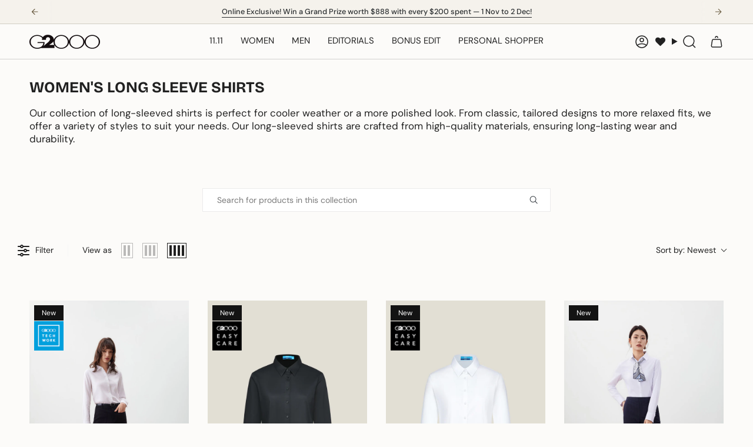

--- FILE ---
content_type: text/html; charset=utf-8
request_url: https://g2000.com.sg/web-pixels@5303c62bw494ab25dp0d72f2dcm48e21f5a/custom/web-pixel-113377592@3/sandbox/modern/collections/women-long-sleeve-shirts
body_size: 162
content:
<!DOCTYPE html>
<html>
  <head>
    <meta charset="utf-8">
    <title>Web Pixels Manager Sandbox</title>
    <script src="https://g2000.com.sg/cdn/wpm/s5303c62bw494ab25dp0d72f2dcm48e21f5am.js"></script>

    <script type="text/javascript">
  (function(shopify) {shopify.extend('WebPixel::Render', function(api) {
var analytics=api.analytics,browser=api.browser,init=api.init;
// Step 1. Initialize the JavaScript pixel SDK (make sure to exclude HTML)


// Step 2. Subscribe to customer events with analytics.subscribe(), and add tracking
//  analytics.subscribe("all_standard_events", event => {
//    console.log("Event data ", event?.data);
//  });
analytics.subscribe('checkout_completed', (event) => {
  const checkout = event.data.checkout;
  const currencyCode = checkout.currencyCode;
  const orderId = checkout.order.id;
  const customerId = checkout.order.customer.id;
  const amount= checkout.subtotalPrice.amount;
  const discountAmount = checkout.discountsAmount.amount;
  const totalAmount = parseFloat(amount) == 0  ?  0  :  (parseFloat(amount) - parseFloat(discountAmount));
  const productId = checkout.lineItems.map((cc) => cc.variant.product.id || null).join('|');
  const productName = checkout.lineItems.map((cc) => cc.variant.product.title || null).join('|');
  const sku = checkout.lineItems.map((cc) => cc.variant.sku || null).join('|');
  const qty = checkout.lineItems.map((cc) => cc.quantity || null).join('|');
  const itemPrice = checkout.lineItems.map((cc) => cc.variant.price.amount || null).join('|');
  const itemBrand = checkout.lineItems.map((cc) => cc.variant.product.vendor || null).join('|');
  const vCode =checkout.discountApplications[0] ? checkout.discountApplications[0].title : null;

var h = document.getElementsByTagName("head")[0];
var s = document.createElement("script"); 
s.setAttribute('type','text/javascript'); 
s.src = 'https://track.omguk.com/2312541/e/ss/?APPID='+orderId+'&MID=2312541&PID=52128&TransactionValue='+totalAmount+'&vcode='+vCode+'&cur='+currencyCode+'&IID='+sku+'&IVol='+ qty+'&IName='+productName+'&IVal='+itemPrice+'&IBrand='+itemBrand+'&CustID='+customerId+'&EX1='+customerId;
h.appendChild(s);
console.log(JSON.stringify(checkout));
});
});})(self.webPixelsManager.createShopifyExtend('113377592', 'custom'));

</script>

  </head>
  <body></body>
</html>


--- FILE ---
content_type: text/html; charset=utf-8
request_url: https://g2000.com.sg/web-pixels@5303c62bw494ab25dp0d72f2dcm48e21f5a/custom/web-pixel-133202232@14/sandbox/modern/collections/women-long-sleeve-shirts
body_size: 9106
content:
<!DOCTYPE html>
<html>
  <head>
    <meta charset="utf-8">
    <title>Web Pixels Manager Sandbox</title>
    <script src="https://g2000.com.sg/cdn/wpm/s5303c62bw494ab25dp0d72f2dcm48e21f5am.js"></script>

    <script type="text/javascript">
  (function(shopify) {shopify.extend('WebPixel::Render', function(api) {
var analytics=api.analytics,browser=api.browser,init=api.init;
// Added with Analyzify v4 - "25-07-2025 09:10"
// VARIABLES
const px_config = {
    GTM: {
        id: "GTM-5W9RSWG"
    },
    GADS: {
        feed_region: "SG",
        business_vertical: "retail" //constant
    },
    flags: {
        page_viewed: true, //constant
        product_viewed: false, //constant
        product_added_to_cart: true, //constant
        product_removed_from_cart: false, //constant
        cart_viewed: false, //constant
        checkout_started: false, //constant
        accelerated_checkout_started: true, //constant
        payment_option: true, //constant
        input_changed: true, // constant
        checkout_contact_info_submitted: true, //constant
        checkout_address_info_submitted: true, //constant
        checkout_shipping_info_submitted: true, //constant
        payment_info_submitted: true, //constant
        checkout_completed: true, //constant
    },
    user_data: null, //constant
    /*
    user_data
    
    Options:
      - email: only email & sha256_email_address
      - null: detailed user parameters
    
    */
};

const add_to_cart_only_collections = true;
const add_to_cart_only_pdp = true;
const add_to_cart_only_home = true;
const add_to_cart_only_pages = true;
/*
Configuration for "Add to Cart" event tracking:

add_to_cart_only_pdp: 
  - When true, tracks add to cart events on product detail pages (/products/*)
  - Set to false to disable tracking on product pages
  - by default it is true

add_to_cart_only_collections:
  - When true, tracks add to cart events on collection pages (/collections/*)
  - Set to false to disable tracking on collection pages
  - by default it is false

add_to_cart_only_home:
  - When true, tracks add to cart events on the homepage (/)
  - Set to false to disable tracking on the homepage
  - by default it is false

add_to_cart_only_pages:
  - When true, tracks add to cart events on the pages you specify
  - Set to false to disable tracking on the pages you specify
  - by default it is false

These settings allow you to control where add to cart events are tracked.
You can enable/disable tracking for specific page types independently.
*/

const consentModeEnabled = "false" == "true" ? true : false;
/*
consent_mode

Options:
  - true: Consent Mode enabled
  - false: Consent Mode disabled

*/

const itemName_option = null; //constant
/*
itemName_option

Options:
  - item_name_alt: untranslatedTitle
  - null:

*/

const totalValue_option = null; // 'net', 'no_shipping', 'no_tax', null
/*
totalValue_option

Options:
  - net: without shipping and taxes; usage example: 'net'
  - no_shipping: without shipping; usage example: 'no_shipping'
  - no_tax: without taxes; usage example: 'no_tax'
  - null: total price with shipping and taxes; usage example: null
  Use quotes to set the value except for null as shown above.
*/

const debug = {
    status: true,
    dlv: false,
    detail: false,
    callback: false,
    color: "background:#368bca;color:#fff;",
    msg: "Analyzify GTM Pixel ->"
}

const version = "1.4.7";
const gtmENV = "";
const gtmServer = "https://www.googletagmanager.com";

// Please do not modify these parameters unless you are aware of their functions
const gtmEventQueue = false; //constant
const gtmConsentUpdate = true; //constant

window.dataLayer = window.dataLayer || [];

let gtmInitialized = false;
const eventQueue = [];

// Functions
async function GTM_init(GTM_ID, consentModeEnabled) {
  if (debug.status) console.log(`%c%s Initializing GTM: ${GTM_ID}`, debug.color, debug.msg);

  if (!gtmInitialized) {
    
    // Check if consent mode is enabled
    if (consentModeEnabled) {
      await GTM_consent_mode();
    }

    // Load GTM script
    loadGtmScript(GTM_ID);

    gtmInitialized = true;

    if (debug.status) console.log('%c%s GTM_init completed successfully.', debug.color, debug.msg);
  }
}

async function loadGtmScript(GTM_ID) {
  // GTM script
  (function (w, d, s, l, i) {
    w[l] = w[l] || [];
    w[l].push({ "gtm.start": new Date().getTime(), event: "gtm.js" });
    const f = d.getElementsByTagName(s)[0],
          j = d.createElement(s),
          dl = l !== "dataLayer" ? "&l=" + l : "";
    j.async = true;
    j.src = gtmServer.trim() + "/gtm.js?id=" + i + dl + gtmENV.trim();
    f.parentNode.insertBefore(j, f);
  })(window, document, "script", "dataLayer", GTM_ID);

  if (debug.status) console.log('%c%s loadGtmScript is initiated!', debug.color, debug.msg);
}

const initData = init?.data || {};
const initCart = initData?.cart || {};
const initStore = initData?.shop?.myshopifyDomain || {};
const initCurrency = initCart?.cost?.totalAmount?.currencyCode || null;

if (debug.status && debug.detail) console.log('%c%s initData', debug.color, debug.msg, initData);

async function GTM_consent_mode() {

  // GTAG
  function gtag() {
    window.dataLayer.push(arguments);
  }

  // Consent Mode Initialization
  try {

    const consent_version = "1.1";
    let initConsent = init?.customerPrivacy || {};
    let getCMPCookieValue = null;
    let getTrackingConsentValue = null;

    // Check cookies only if initConsent is not available
    if (!initConsent?.marketingAllowed && !initConsent?.analyticsProcessingAllowed) {
      try {
        [getCMPCookieValue, getTrackingConsentValue] = await Promise.all([
          browser.cookie.get("_cmp_a"),
          browser.cookie.get("_tracking_consent"),
        ]);

        if (debug?.status) {
          console.log("%c%s Loading cookie consent values", debug.color, debug.msg, {
            _cmp_a: getCMPCookieValue,
            _tracking_consent: getTrackingConsentValue,
          });
        }
      } catch (error) {
        console.warn("%c%s Error fetching cookies:", debug?.color, debug?.msg, error);
      }
    }

    if (debug?.status) {
      console.log("%c%s Initial Consent", debug.color, debug.msg, initConsent || { _cmp_a: getCMPCookieValue, _tracking_consent: getTrackingConsentValue });
    }

    let currentConsent = {};
    let currentConsentPurpose = {};

    try {
      const consentCookie = decodeURIComponent(getCMPCookieValue || getTrackingConsentValue);
      currentConsent = JSON.parse(consentCookie) || {};
      currentConsentPurpose = currentConsent?.purposes || {};
    } catch (parseError) {
      console.warn("%c%s Error parsing consent cookie, using defaults:", debug?.color, debug?.msg, parseError);
    }

    const cmpConsent = getTrackingConsentValue?.con?.CMP || {};

    const consentSettings = {
      ad_storage: initConsent?.marketingAllowed || currentConsentPurpose?.m === true || (cmpConsent?.m !== undefined && cmpConsent?.m !== '0') ? "granted" : "denied",
      analytics_storage: initConsent?.analyticsProcessingAllowed || currentConsentPurpose?.a === true || (cmpConsent?.a !== undefined && cmpConsent?.a !== '0') ? "granted" : "denied",
      ad_user_data: initConsent?.marketingAllowed || currentConsentPurpose?.m === true || (cmpConsent?.m !== undefined && cmpConsent?.m !== '0') ? "granted" : "denied",
      ad_personalization: initConsent?.marketingAllowed || currentConsentPurpose?.m === true || (cmpConsent?.m !== undefined && cmpConsent?.m !== '0') ? "granted" : "denied",
      analyzify_consent:
        (
          initConsent?.analyticsProcessingAllowed ||
          (currentConsentPurpose?.a === true || (cmpConsent?.a !== undefined && cmpConsent?.a !== '0'))
        ) &&
          (
            initConsent?.marketingAllowed ||
            currentConsentPurpose?.m === true ||
            (cmpConsent?.m !== undefined && cmpConsent?.m !== '0')
          ) ? "granted" : "denied",
    };

    if (debug?.status) {
      console.log("%c%s Final Consent Settings", debug.color, debug.msg, consentSettings);
    }

    // Custom Event
    window.dataLayer.push({
      event: "consentUpdate",
      status: 'default',
      ...consentSettings
    });

    const consentObj = {
      ...consentSettings,
      wait_for_update: 500
    };

    // GTAG - Consent
    gtag("consent", "default", consentObj);
    if (gtmConsentUpdate) {
      gtag("consent", "update", consentObj);
    }

    if (debug.status) console.log(`%c%s Consent settings applied (v${consent_version})`, debug.color, debug.msg, consentObj);

  } catch (error) {
    if (debug.status) console.log("%c%s Error fetching or parsing consent cookie:", debug.color, debug.msg, error);
  }

  if (debug.status) console.log('%c%s GTM_consent_mode is initiated!', debug.color, debug.msg);

}

// Event Handling and Queue
async function pushDataLayer(event, data) {
  try {

    if (!gtmInitialized && gtmEventQueue) {
      if (debug.status) console.log('%c%s Queuing event:', debug.color, debug.msg, event);
      eventQueue.push({ event, data });
      return;
    }

    const resolvedData = await data;

    if(debug.status && debug.detail) console.log('%c%s resolvedData', debug.color, debug.msg, resolvedData);

    // Retrieve the _shopify_sa_p cookie
    const get_SSAP = await browser.cookie.get('_shopify_sa_p');
    let SSAP_vals = {};

    if (get_SSAP) {
      try {
        const decodedValue = decodeURIComponent(get_SSAP);
        if (decodedValue) {
          SSAP_vals = {
            cookie_decoded: decodedValue || null,
            herited_url: await urlReplaceWithParams(decodedValue, resolvedData) || null,
          };
        }
      } catch (error) {
        console.error('Error decoding _shopify_sa_p cookie:', error);
      }
    }

    window.dataLayer.push({
      event,
      analyzify_source: "advanced",
      ...SSAP_vals,
      ...resolvedData,
      eventCallback: () => {
        if (debug.status) console.log(`%c%s Event "${event}" pushed successfully.`, debug.color, debug.msg);
      },
      eventTimeout: 2000,
    });

    if (debug.status) console.log(`%c%s ${event}`, debug.color, debug.msg, data);
    if (debug.dlv) console.log("%c%s dataLayer", debug.color, debug.msg, window.dataLayer);
  } catch (error) {
    console.error('%c%s Error in pushDataLayer:', debug.color, debug.msg, error);
  }
}

async function processEventQueue() {
  while (eventQueue.length > 0) {
    const { event, data } = eventQueue.shift(); // Get the first event
    await pushDataLayer(event, data);
  }
}

async function hashValue(value) {
    if (!value) return null;
  
    // Check if crypto and subtle are available
    if (typeof window === 'undefined' || !window.crypto || !window.crypto.subtle) {
      console.error('Crypto API is not available in this browser. Unable to hash value.');
      return null;
    }
  
    try {
      const encoder = new TextEncoder();
      const data = encoder.encode(value);
      const hashBuffer = await window.crypto.subtle.digest('SHA-256', data);
      const hashArray = Array.from(new Uint8Array(hashBuffer));
      return hashArray.map(b => b.toString(16).padStart(2, '0')).join('');
    } catch (error) {
      console.error('Error while hashing value:', error);
      return null;
    }
}

const getTotalValue = (value = 0, shipping = 0, taxes = 0) => {
  switch (totalValue_option) {
    case "net":
      return value - shipping - taxes;

    case "no_shipping":
      return value - shipping;

    case "no_tax":
      return value - taxes;

    default:
      return value;
  }
};

function parseQueryString(queryString){
  try {
    const query = {};
  
    if (!queryString || typeof queryString !== 'string') {
      return query;
    }
  
    // First decode the entire string to handle encoded characters
    const decodedString = decodeURIComponent(queryString);
    const pairs = (decodedString[0] === '?' ? decodedString.slice(1) : decodedString).split('&');

    for (const pair of pairs) {
      if (!pair) continue;
      const [key, ...values] = pair.split('=');
      if (key) {
        query[key] = values.join('=') || '';
      }
    }

    if(debug.status && debug.detail) console.log('%c%s query', debug.color, debug.msg, query);
    return query;

  } catch (error) {
    console.error('Error parsing query string:', error);
    return {};
  }
}

const urlReplaceWithParams = async function(decodedValue, eventData) {
  try {
    if (!eventData?.page_location) {
      console.error('No page_location found');
      return eventData?.page_location;
    }

    if(debug.status) console.log('%c%s eventData:', debug.color, debug.msg, eventData);

    // Parse current URL parameters
    const currentParams = parseQueryString(eventData?.query);
    if(debug.status) console.log('%c%s currentParams:', debug.color, debug.msg, currentParams);

    // Parse cookie parameters from the already decoded value
    const cookieParams = parseQueryString(decodedValue);
    if(debug.status) console.log('%c%s cookieParams:', debug.color, debug.msg, cookieParams);

    // Create new URLSearchParams
    const params = new URLSearchParams();

    // First add current URL parameters
    for (const key in currentParams) {
      if (currentParams.hasOwnProperty(key)) {
        params.set(key, currentParams[key]);
      }
    }

    // Then add cookie parameters that don't exist in URL
    for (const key in cookieParams) {
      if (cookieParams.hasOwnProperty(key) && !currentParams[key]) {
        params.set(key, cookieParams[key]);
      }
    }

    const searchParams = params.toString();
    if (!searchParams) return eventData?.page_location;

    // Create new URL with the parameters
    const baseUrl = eventData?.page_location.split('?')[0];
    return `${baseUrl}?${searchParams}`;

  } catch (error) {
    console.error('Error replacing URL with params:', error);
    return eventData?.page_location;
  }
};

const pageData = async (event) => {
  const document = event?.context?.document;
  if (!document) {
    console.warn("Document context is not available in the event:", event);
    return {}; // Return an empty object or default values
  }

  // Destructure properties from document.location for better readability
  const {
    href: page_location,
    pathname: page_path,
    search: query,
    hostname,
  } = document?.location || {};

  const page_referrer = document?.referrer;
  const page_title = document?.title;

  // Define path type mapping
  const pathTypeMapping = [
    { type: 'category', includes: '/collections' },
    { type: 'product', includes: '/products' },
    { type: 'basket', includes: '/cart' },
    { type: 'homepage', equals: '/' },
    { type: 'other', includes: ['/checkouts', '/review', 'stock_problems', 'forward', 'processing'] },
    { type: 'purchase', includes: ['/thank_you', '/thank-you'] },
  ];

  // Determine page type
  const page_type = pathTypeMapping.reduce((acc, { type, includes, equals }) => {
    if (acc !== 'other') return acc; // If already found, skip further checks

    if (equals && page_path === equals) {
      return type; // Match found for equals
    }

    if (includes && (Array.isArray(includes) ? includes.some(i => page_path.includes(i)) : page_path.includes(includes))) {
      return type; // Match found for includes
    }

    return acc; // Return current accumulator value
  }, 'other'); // Default value

  // Return the structured page data
  return {
    page_title,
    query,
    hostname,
    page_path,
    page_referrer,
    page_location: encodeURI(page_location),
    page_type,
    store_name: initStore.replace('https://','').replace('.myshopify.com',''),
    store_url: initStore.startsWith('https://') ? initStore : `https://${initStore}`,
    market_id: null,
    market_handle: null,
    market_language: null,
    market_country: null,
    shop_locale: null,
    shop_country: initData?.shop?.countryCode?.toLowerCase() || null
  };
};

const getItemObj = async (itemObj) => {
  if(debug.status && debug.detail) console.log('%c%s itemObj', debug.color, debug.msg, itemObj);
  try {

    const item = itemObj.variant || itemObj.merchandise || itemObj.productVariant;

    const discountAll = itemObj?.discountAllocations?.reduce((total, discount) => total + (parseFloat(discount?.amount?.amount) || 0), 0) || 0;
    const computedDiscount = itemObj?.finalLinePrice?.amount < item?.price?.amount ? item.price.amount - itemObj.finalLinePrice.amount : 0;
    const getDiscount = Math.abs((discountAll || computedDiscount).toFixed(2));

    const item_properties = itemObj?.properties || null;
    if (debug.status && debug.detail) console.log('item_properties', item_properties);

    return {
      item_id: item?.product?.id || itemObj.id || null,
      item_name: (itemName_option ? item.product.untranslatedTitle : item?.product?.title || itemObj?.title)?.trim() || null,
      item_category: item?.product?.type || null,
      item_brand: item?.product?.vendor?.trim() || null,
      item_sku: item?.sku || null,
      discount: getDiscount || 0,
      item_variant: item?.title?.trim() || null,
      item_variant_id: item?.id || null,
      price: item?.price?.amount || itemObj?.finalLinePrice?.amount || 0,
      quantity: item?.quantity || itemObj?.quantity || 1,
      currency: item?.price?.currencyCode || itemObj?.finalLinePrice?.currencyCode || initCurrency,
      id: `shopify_${px_config.GADS.feed_region}_${item?.product?.id}_${item?.id}`,
      business_vertical: px_config.GADS.business_vertical || "retail",
    };
  } catch (err) {
    console.error('%c%s Error in getItemObj:', debug.color, debug.msg, err);
  }
};

const getCartObj = async (cartData) => {
  if(debug.status && debug.detail) console.log('%c%s cartData', debug.color, debug.msg, cartData);
  try {

    let productData = [];
    if (Array.isArray(cartData)) {
      productData = await Promise.all(cartData.map(async (item) => {
        const itemData = await getItemObj(item);
        return { ...itemData, quantity: item?.quantity || 1 };
      }));
    } else {
      const itemData = await getItemObj(cartData);
      productData = [{ ...itemData, quantity: cartData?.quantity || 1 }];
    }
    
    const userData = await getUserData({}, initData);

    return {
      ecommerce: {
        items: productData,
        value: cartData?.cost?.totalAmount?.amount || 0,
        total_quantity: cartData?.quantity || 1,
        total_items: [productData].length || 1,
        currency: cartData?.cost?.totalAmount?.currencyCode || initCurrency,
      },
      user: userData,
      market_id: null,
      market_handle: null,
      market_language: null,
      market_country: null,
      shop_locale: null,
      shop_country: initData?.shop?.countryCode?.toLowerCase() || null
    };
  } catch (err) {
    console.error('%c%s Error in getCartObj:', debug.color, debug.msg, err);
  }
};

const getCheckoutObj = async (checkoutData, step = null) => {
  if (debug.status && debug.detail) console.log('%c%s checkoutData', debug.color, debug.msg, checkoutData);
  try {
    // Resolve promises for all line items
    const productData = await Promise.all(
      checkoutData.lineItems.map(async (item) => {
        const itemData = await getItemObj(item);
        return {
          ...itemData,
          quantity: item?.quantity || 1,
        };
      })
    );
    
    const userData = await getUserData(checkoutData, initData);

    const allDiscountCodes = checkoutData?.discountApplications
      .filter(discount => discount.type === 'DISCOUNT_CODE' || discount.type === 'CODE')
      .map(discount => discount.title) || null;

    const shippingTiers = checkoutData?.delivery?.selectedDeliveryOptions
      .filter(option => option.type === 'shipping')
      .map(option => option.title) || null;

    const lineItemPrice = Array.isArray(productData) ? productData.reduce((total, item) => {
      const price = parseFloat(item?.price || 0);
      const quantity = parseInt(item?.quantity || 1, 10);
      return total + (price * quantity);
    }, 0) : 0;
    
    const subTotal = checkoutData?.subtotalPrice?.amount || 0;
    const discount = checkoutData?.discountsAmount?.amount || checkoutData?.discountApplications[0]?.amount || 0;
    const coupon = allDiscountCodes.length > 0 ? allDiscountCodes.join(', ') : checkoutData?.discountApplications[0]?.title || null;
    const token = checkoutData?.token || null;
    const localization = checkoutData?.localization || null;

    return {
      checkout_step: step,
      total_value_format: totalValue_option || null,
      ecommerce: {
        items: productData,
        coupon: coupon,
        discount: (coupon == null) ? 0 : (discount > 0) ? discount : lineItemPrice,
        value: checkoutData?.totalPrice?.amount || 0,
        currency: checkoutData?.currencyCode || initCurrency,
        subtotal: subTotal > 0 ? subTotal : lineItemPrice || 0,
        token: token,
        shipping: checkoutData?.shippingLine?.price?.amount || 0,
        tax: checkoutData?.totalTax?.amount || 0,
        transaction_id: checkoutData?.order?.id || token || null,
        shipping_tier: Array.isArray(shippingTiers) ? shippingTiers.join(', ') : shippingTiers,
        payment_type: checkoutData?.transactions.length > 0 ? checkoutData?.transactions[0]?.gateway : null,
        total_quantity: getTotalQuantity(productData),
        total_items: productData.length || 1,
      },
      user: userData,
      market_id: localization?.market?.id?.replace('gid://shopify/Market/', '') || null,
      market_handle: localization?.market?.handle?.toLowerCase() || null,
      market_language: localization?.language?.isoCode?.toLowerCase() || null,
      market_country: localization?.country?.isoCode?.toLowerCase() || null,
      shop_locale: null,
      shop_country: initData?.shop?.countryCode?.toLowerCase() || null
    };
  } catch (err) {
    console.error('%c%s Error in getCheckoutObj:', debug.color, debug.msg, err);
  }
};

const getCommonData = async (event) => {
  if (!event || !event.context) {
    console.warn("Invalid event object. Missing context or event is undefined.", event);
    return {}; // Return a default empty object or handle as needed
  }
  const pageObj = await pageData(event);
  return {
    timestamp: event.timestamp,
    event_id: event.id,
    analyzify_source: "advanced",
    implementation_type: "custom pixel",
    cd: event?.clientId,
    ...pageObj
  };
};

function doesPagePath(event, paths, scope = 'contain') {
  const document = event.context.document;
  const pagePath = document.location.pathname;

  return paths.some((path) => {
    switch (scope) {
      case 'start':
        return pagePath.startsWith(path);
      case 'equal':
        return pagePath === path;
      case 'does_not_contain':
        return !pagePath.includes(path);
      case 'contain':
      default:
        return pagePath.includes(path);
    }
  });
}

const getUserData = async (checkoutData, initData) => {
    // Extract data from init
    const initCustomer = initData?.customer || {};
    const initEmail = initCustomer.email || initData?.email || null;
    const initPhone = initCustomer.phone || initData?.phone || null;

    // Extract data from checkoutData
    const checkoutCustomer = checkoutData?.order?.customer || {};
    const checkoutEmail = checkoutData?.email || checkoutCustomer?.email || null;
    const checkoutPhone = checkoutData?.phone || checkoutCustomer?.phone || null;
    const billingAddress = checkoutData?.billingAddress || {};
    const shippingAddress = checkoutData?.shippingAddress || {};

    // Determine the primary data source for user info
    const email = checkoutEmail || initEmail || null;
    const phone = checkoutPhone || initPhone || billingAddress?.phone || shippingAddress?.phone || null;
    const customerId = checkoutCustomer?.id || initCustomer?.id || null;
    const isFirstOrder = checkoutCustomer?.isFirstOrder || initCustomer?.isFirstOrder || null;
    const firstName = billingAddress?.firstName || shippingAddress?.firstName || initCustomer?.firstName || null;
    const lastName = billingAddress?.lastName || shippingAddress?.lastName || initCustomer?.lastName || null;
    const street = `${billingAddress?.address1 || shippingAddress?.address1 || ''} ${billingAddress?.address2 || shippingAddress?.address2 || ''}`.trim();

    // Hash email and phone
    const customerId_hashed = await hashValue(customerId);
    const email_hashed = await hashValue(email);
    const phone_hashed = await hashValue(phone);
    const firstName_hashed = await hashValue(firstName);
    const lastName_hashed = await hashValue(lastName);
    const street_hashed = await hashValue(street);

    // Create the final user data object
    const userData = px_config.user_data === 'email' ? {
        email: email,
        sha256_email_address: email_hashed,
    } : {
        id: customerId,
        user_id: customerId_hashed,
        email_address: email, // new version
        email: email, // old version
        sha256_email_address: email_hashed,
        phone_number: phone, // new version
        phone: phone, // old version
        sha256_phone_number: phone_hashed,
        first_name: firstName,
        sha256_first_name: firstName_hashed,
        last_name: lastName,
        sha256_last_name: lastName_hashed,
        address1: billingAddress?.address1 || shippingAddress?.address1 || null,
        address2: billingAddress?.address2 || shippingAddress?.address2 || null,
        sha256_street: street_hashed,
        city: billingAddress?.city || shippingAddress?.city || null,
        country: billingAddress?.country || shippingAddress?.country || null,
        countryCode: billingAddress?.countryCode || shippingAddress?.countryCode || null,
        province: billingAddress?.province || shippingAddress?.province || null,
        provinceCode: billingAddress?.provinceCode || shippingAddress?.provinceCode || null,
        zip: billingAddress?.zip || shippingAddress?.zip || null,
        orders_count: initCustomer?.ordersCount || null,
        is_first_order: isFirstOrder ? true : false,
        new_customer: initCustomer?.ordersCount === 0 || isFirstOrder ? true : false,
    };

    if (debug.status && debug.detail) console.log('%c%s userData', debug.color, debug.msg, userData);

    return userData;
};

const getTotalQuantity = (price) => price.reduce((a, b) => a + b.quantity, 0);

if (debug.status) console.log(`%c%s Checkout Only Customer Events Pixel for ${px_config.GTM.id} initiated. Version: ${version}`, debug.color, debug.msg);

// BUILD-IN EVENTS

// GENERAL EVENTS

const logEventDebug = (eventName) => {
  if (debug.status) {
      console.log(`%c%s all_events -> ${eventName}`, debug.color, debug.msg);
  }
}

analytics.subscribe("all_events", async (event) => {
    try {
        const eventHandlers = {
            page_viewed: async () => {
              try {
                if(px_config.flags.page_viewed){
                  // Check if the page is a checkout page
                  if (doesPagePath(event, ['/checkouts', '/orders'], 'contain')) {
                      await GTM_init(px_config.GTM.id, consentModeEnabled);
                      const commonData = await getCommonData(event);
                      await pushDataLayer("ee_page_view", commonData);
                  }
                }
              } catch (error) {
                  console.error('Error in page_viewed:', error);
              }
            },
            product_viewed: async () => {
              try {
                if(px_config.flags.product_viewed){
                  await GTM_init(px_config.GTM.id, consentModeEnabled);
                  const commonData = await getCommonData(event);
                  const productData = await getItemObj(event?.data);
                  await pushDataLayer("ee_view_item_px", {
                    ...commonData,
                    ecommerce: {
                      items: [productData],
                      value: Number(parseFloat(productData?.price).toFixed(2)),
                      currency: productData?.currency || initCurrency,
                    },
                  });
                }
              } catch (error) {
                  console.error(`Error in ${event.name}:`, error);
              }
            },
            product_added_to_cart: async () => {
              try {
                if(px_config.flags.product_added_to_cart){
                  await GTM_init(px_config.GTM.id, consentModeEnabled);
                  const pushData = async () => {
                    const commonData = await getCommonData(event);
                    const cartData = await getCartObj(event?.data?.cartLine);
                    await pushDataLayer("ee_add_to_cart_px", {
                      ...commonData,
                      ...cartData
                    });
                  };

                  // only product detail pages
                  if(
                    add_to_cart_only_pdp &&
                    (
                      doesPagePath(event, ['/products'], 'contain') &&
                      doesPagePath(event, ['/collections'], 'does_not_contain')
                    ) ||
                    (
                      doesPagePath(event, ['/collections'], 'contain') &&
                      doesPagePath(event, ['/products'], 'contain')
                    )
                  ){
                    await pushData();
                  }
            
                  // only collection pages
                  if(
                    add_to_cart_only_collections &&
                    doesPagePath(event, ['/collections'], 'contain') &&
                    doesPagePath(event, ['/products'], 'does_not_contain')
                  ){
                    await pushData();
                  }
                  
                  // only for homepage
                  if (
                    add_to_cart_only_home &&
                    doesPagePath(event, ["/"], 'equal')
                  ) {
                    await pushData();
                  }

                  // only for custom pages
                  if (
                    add_to_cart_only_pages &&
                    doesPagePath(event, ["/pages"], 'contain')
                  ) {
                    await pushData();
                  }

                }
              } catch (error) {
                  console.error(`Error in ${event.name}:`, error);
              }
            },
            product_removed_from_cart: async () => {
              try {
                if(px_config.flags.product_removed_from_cart){
                  await GTM_init(px_config.GTM.id, consentModeEnabled);
                  const commonData = await getCommonData(event);
                  const cartData = await getCartObj(event.data.cartLine);
                  await pushDataLayer("ee_remove_from_cart_px", {
                    ...commonData,
                    ...cartData
                  });
                }
              } catch (error) {
                  console.error(`Error in ${event.name}:`, error);
              }
            },
            cart_viewed: async () => {
              try {
                if(px_config.flags.cart_viewed){
                  await GTM_init(px_config.GTM.id, consentModeEnabled);
                    const commonData = await getCommonData(event);
                    const cartData = await getCartObj(event.data?.cart?.lines);
                    await pushDataLayer("ee_view_cart_px", {
                      ...commonData,
                      ...cartData,
                      cart_id: event.data?.cart?.id
                    });
                }
              } catch (error) {
                  console.error(`Error in ${event.name}:`, error);
              }
            },
            checkout_started: async () => {
              try {
                if(px_config.flags.checkout_started){
                  const checkoutData = await getCheckoutObj(event.data.checkout, "started");
                  const commonData = await getCommonData(event);
                  await pushDataLayer("ee_begin_checkout_px", {
                      ...commonData,
                      ...checkoutData
                  });
                }
              } catch (error) {
                  console.error(`Error in ${event.name}:`, error);
              }
            },
            accelerated_checkout_started: async () => {
              try {
                if(px_config.flags.accelerated_checkout_started){
                  const checkoutData = await getCheckoutObj(event.data.checkout, "accelerated");
                  const commonData = await getCommonData(event);
                  await pushDataLayer("ee_accelerated_checkout", {
                      ...commonData,
                      data: {
                          payment_method: event.data?.acceleratedCheckout?.name || null,
                          ...checkoutData
                      }
                  });
                }
              } catch (error) {
                  console.error(`Error in ${event.name}:`, error);
              }
            },
            checkout_contact_info_submitted: async () => {
              try {
                if(px_config.flags.checkout_contact_info_submitted){
                  const checkoutData = await getCheckoutObj(event.data.checkout, "contact");
                  const commonData = await getCommonData(event);
                  await pushDataLayer("ee_add_contact_info", {
                      ...commonData,
                      ...checkoutData
                  });
                }
              } catch (error) {
                  console.error(`Error in ${event.name}:`, error);
              }
            },
            checkout_address_info_submitted: async () => {
              try {
                if(px_config.flags.checkout_address_info_submitted){
                  const checkoutData = await getCheckoutObj(event.data.checkout, "address");
                  const commonData = await getCommonData(event);
                  await pushDataLayer("ee_add_address_info", {
                      ...commonData,
                      ...checkoutData
                  });
                }
              } catch (error) {
                  console.error(`Error in ${event.name}:`, error);
              }
            },
            checkout_shipping_info_submitted: async () => {
              try {
                if(px_config.flags.checkout_shipping_info_submitted){
                  const checkoutData = await getCheckoutObj(event.data.checkout, "shipping");
                  const commonData = await getCommonData(event);
                  await pushDataLayer("ee_add_shipping_info", {
                      ...commonData,
                      ...checkoutData
                  });
                }
              } catch (error) {
                  console.error(`Error in ${event.name}:`, error);
              }
            },
            payment_info_submitted: async () => {
              try {
                if(px_config.flags.payment_info_submitted){
                  let paymentInfoSubmittedProcessed = false;
                  if (!paymentInfoSubmittedProcessed) {
                    const checkoutData = await getCheckoutObj(event.data.checkout, "payment");
                    const commonData = await getCommonData(event);
                    await pushDataLayer("ee_add_payment_info", {
                        ...commonData,
                        ...checkoutData
                    });
                    paymentInfoSubmittedProcessed = true;
                  }
                }
              } catch (error) {
                  console.error(`Error in ${event.name}:`, error);
              }
            },
            checkout_completed: async () => {
              try {
                if(px_config.flags.checkout_completed){
                  await GTM_init(px_config.GTM.id, consentModeEnabled);
                  const checkoutData = await getCheckoutObj(event.data.checkout, "thank_you");
                  const commonData = await getCommonData(event);
                  await pushDataLayer("ee_purchase", {
                    ...commonData,
                    ...checkoutData
                  });
                }
              } catch (error) {
                console.error(`Error in ${event.name}:`, error);
              }
            },
            clicked: async () => {
              try {
                if(
                  px_config.flags.payment_option &&
                  event.data.element.id === "payment_basic"
                ) {
                    const commonData = await getCommonData(event);
                    await pushDataLayer("ee_payment_option", {
                        ...commonData,
                        option_id: event.data?.element?.id || null,
                        option_value: event.data?.element?.value || null
                    });
                }
              } catch (error) {
                  console.error(`Error in ${event.name}:`, error);
              }
            },
            input_changed: async () => {
              try {
                if(
                  px_config.flags.input_changed &&
                  event.data.element.id === "summary_reductions" &&
                  event.data.element.value !== ''
                ) {
                    const commonData = await getCommonData(event);
                    await pushDataLayer("ee_coupon_defined", {
                        ...commonData,
                        option_id: event.data?.element?.id || null,
                        option_value: event.data?.element?.value || null
                    });
                }
              } catch (error) {
                  console.error(`Error in ${event.name}:`, error);
              }
            }
        }

        if (eventHandlers[event.name]) {
            eventHandlers[event.name]();
            logEventDebug(event.name);
        }
    } catch (error) {
        console.error('all_events error:', error);
    }
});

});})(self.webPixelsManager.createShopifyExtend('133202232', 'custom'));

</script>

  </head>
  <body></body>
</html>


--- FILE ---
content_type: text/css
request_url: https://cdn.boostcommerce.io/widget-integration/theme/customization/wt-g2.myshopify.com/Tf_nM2EFXD/customization-1755060874706.css
body_size: 2505
content:
/*********************** Custom css for Boost AI Search & Discovery  ************************/
:root{
    --boostsd-product-item-gap: 0px;
    --boostsd-product-info-gap: 0px;
}
.boost-sd__filter-tree-wrapper{
    position: relative;
    z-index: 3;
}
.boost-sd__product-image-wrapper .swym-button.swym-add-to-wishlist-view-product{
    position: absolute;
    top: 15px;
    right: 15px;
    z-index: 2;
}
.boost-sd__product-info .jsc-price-sale-label{
    margin-top: 10px;
}
.boost-sd__product-title{
    margin: 10px 0px 4px 0px;
    font-size: 14px;
    font-weight: 400;
    color: #3d4246;
    text-transform: capitalize;
    border-bottom: none;
    display: inline-block;
    line-height: 1.42;
    word-break: break-word;
}
.boost-sd__product-info:has(.jsc-price-sale-label) .boost-sd__product-title{
    margin: 0px 0px 4px 0px !important;
}
.boost-sd__product-price-content{
    font-size: 14px;
}
.boost-sd__product-price--sale {
    font-size: inherit;
    font-weight: inherit;
    color: #000;
    font-family: inherit;
    font-style: inherit;
}
.boost-sd__product-price--compare {
    font-size: inherit;
    font-weight: inherit;
    color: #000;
    font-family: inherit;
    font-style: inherit;
}
.boost-sd__product-info .jsc-promo-logo{
    padding: 0px;
    position: relative;
}
.boost-sd__product-info .jsc-promo-logo img{
    padding: 0px;
}
.boost-sd__product-image-column.boost-sd__product-image-column--in-top.boost-sd__product-image-column--left{
    display: flex;
    flex-direction: column;
    flex-wrap: nowrap;
    height: auto;
    width: auto;
}
.product-badges__badge.pfs-new-label{
    color: #fff !important;
    background-color: #131313 !important;
    padding: 5px 3px;
    font-size: 12px;
    font-weight: 400;
    margin-bottom: 1px;
    min-width: 50px;
    text-align: center;
}
.boost-sd__product-label--sale{
    background-color: #e02d00;
    color: #ffffff;
    padding: 5px 3px;
    font-size: 12px;
    font-weight: 400;
    margin-bottom: 1px;
    min-width: 50px;
    text-align: center;
}
.boost-sd__product-label--soldout{
    padding: 5px 3px;
    font-size: 12px;
    font-weight: 400;
    margin-bottom: 1px;
    min-width: 50px;
    text-align: center;
}
.boost-sd__product-swatch-more{
    width: 27px;
    height: 27px;
    padding: 0px;
    min-width: auto;
    min-height: auto;
    font-size: 10px;
}
.boost-sd__popup-select-option-container .boost-sd__radio-label--in-quick-view{
    border-radius: 0px !important;
}
.boost-sd__product-swatch-option label{
    margin: 0px;
}
.boost-sd__product-swatch-option.sold-out{
    position: relative;
    height: fit-content;
    cursor: not-allowed;
}
.boost-sd__product-swatch-option.sold-out:after {
    position: absolute;
    left: 0;
    top: 0;
    width: 100%;
    height: 100%;
    content: "";
    background-color: var(--color-form-foreground);
    opacity: .7;
    mask-image: url(data:image/svg+xml;ut8,%3Csvg%20xmlns%3D%22http%3A%2F%2Fwww.w3.org%2F2000%2Fsvg%22%20fill%3D%22none%22%20viewBox%3D%220%200%2044%2034%22%3E%3Cpath%20stroke%3D%22currentColor%22%20stroke-width%3D%221.5%22%20d%3D%22M43.47%201.046.981%2032.94%22%2F%3E%3C%2Fsvg%3E);
    -webkit-mask-size: cover;
    mask-size: cover;
    -webkit-mask-position: center;
    mask-position: center;
}
.boost-sd__recommendation{
    max-width: calc(var(--width-site-full) + 2* var(--space-gutter-desktop));
    padding-right: var(--space-gutter-desktop);
    padding-left: var(--space-gutter-desktop);
}
.boost-sd__recommendation .product-badges__badge.pfs-new-label{
    padding: 10px 3px;
}
@media(max-width: 991px){
    .boost-sd__product-item .boost-sd__cta-button-text{
        display: none;
    }
    button.boost-sd__button.boost-sd__button--select-option{
        background: #22222280;
        width: 36px;
        height: 36px;
        border: none;
        margin: 5px;
    }
    button.boost-sd__button.boost-sd__button--select-option:hover {
        background: rgba(61, 66, 70, 1) !important;
        color: rgba(255, 255, 255, 1) !important;
        border-color: rgba(61, 66, 70, 1) !important;
    }
    .boost-sd__product-image-column.boost-sd__product-image-column--in-bottom.boost-sd__product-image-column--left {
        justify-content: flex-end;
    }
    .boost-sd__button--select-option .boost-sd__icon {
        background-image: url("data:image/svg+xml,%3Csvg width=%2724%27 height=%2724%27 viewBox=%270 0 24 24%27 xmlns=%27http://www.w3.org/2000/svg%27%3E%3Cpath d=%27M4 4.53333C4 4.39188 4.05619 4.25623 4.15621 4.15621C4.25623 4.05619 4.39188 4 4.53333 4H6.13333C6.2523 4.00003 6.36784 4.03984 6.46158 4.11309C6.55532 4.18635 6.62188 4.28884 6.65067 4.40427L7.08267 6.13333H19.4667C19.545 6.13341 19.6223 6.15072 19.6932 6.18405C19.764 6.21739 19.8267 6.26591 19.8767 6.32619C19.9267 6.38647 19.9628 6.45701 19.9824 6.53282C20.0021 6.60862 20.0048 6.68783 19.9904 6.7648L18.3904 15.2981C18.3675 15.4204 18.3027 15.5307 18.207 15.6102C18.1114 15.6897 17.991 15.7332 17.8667 15.7333H8.26667C8.14233 15.7332 8.02194 15.6897 7.9263 15.6102C7.83067 15.5307 7.76581 15.4204 7.74293 15.2981L6.144 6.7808L5.71733 5.06667H4.53333C4.39188 5.06667 4.25623 5.01048 4.15621 4.91046C4.05619 4.81044 4 4.67478 4 4.53333ZM7.3088 7.2L8.70933 14.6667H17.424L18.8245 7.2H7.3088ZM9.33333 15.7333C8.76754 15.7333 8.22492 15.9581 7.82484 16.3582C7.42476 16.7583 7.2 17.3009 7.2 17.8667C7.2 18.4325 7.42476 18.9751 7.82484 19.3752C8.22492 19.7752 8.76754 20 9.33333 20C9.89913 20 10.4418 19.7752 10.8418 19.3752C11.2419 18.9751 11.4667 18.4325 11.4667 17.8667C11.4667 17.3009 11.2419 16.7583 10.8418 16.3582C10.4418 15.9581 9.89913 15.7333 9.33333 15.7333ZM16.8 15.7333C16.2342 15.7333 15.6916 15.9581 15.2915 16.3582C14.8914 16.7583 14.6667 17.3009 14.6667 17.8667C14.6667 18.4325 14.8914 18.9751 15.2915 19.3752C15.6916 19.7752 16.2342 20 16.8 20C17.3658 20 17.9084 19.7752 18.3085 19.3752C18.7086 18.9751 18.9333 18.4325 18.9333 17.8667C18.9333 17.3009 18.7086 16.7583 18.3085 16.3582C17.9084 15.9581 17.3658 15.7333 16.8 15.7333ZM9.33333 16.8C9.61623 16.8 9.88754 16.9124 10.0876 17.1124C10.2876 17.3125 10.4 17.5838 10.4 17.8667C10.4 18.1496 10.2876 18.4209 10.0876 18.6209C9.88754 18.821 9.61623 18.9333 9.33333 18.9333C9.05044 18.9333 8.77912 18.821 8.57909 18.6209C8.37905 18.4209 8.26667 18.1496 8.26667 17.8667C8.26667 17.5838 8.37905 17.3125 8.57909 17.1124C8.77912 16.9124 9.05044 16.8 9.33333 16.8ZM16.8 16.8C17.0829 16.8 17.3542 16.9124 17.5542 17.1124C17.7543 17.3125 17.8667 17.5838 17.8667 17.8667C17.8667 18.1496 17.7543 18.4209 17.5542 18.6209C17.3542 18.821 17.0829 18.9333 16.8 18.9333C16.5171 18.9333 16.2458 18.821 16.0458 18.6209C15.8457 18.4209 15.7333 18.1496 15.7333 17.8667C15.7333 17.5838 15.8457 17.3125 16.0458 17.1124C16.2458 16.9124 16.5171 16.8 16.8 16.8Z%27 fill=%27%23ffffff%27/%3E%3C/svg%3E") !important;
        background-size: 12px !important;
    }
}
@media(min-width: 992px) {
    .boost-sd-layout--has-filter-horizontal {
        margin-top: 0;
        max-width: calc(var(--width-site-full) + 2* var(--space-gutter-desktop));
        padding-right: var(--space-gutter-desktop);
        padding-left: var(--space-gutter-desktop);
    }
    .boost-sd__toolbar-inner{
        max-width: 100%;
        padding-left: 0px;
        padding-right: 0px;
    }
    button.boost-sd__button.boost-sd__button--select-option{
        background: var(--color-site-background);
        border: none;
        box-shadow: 0 2px 8px #00000029, 0 1px 2px #00000014;
        font-family: var(--font-body-family);
        font-size: var(--font-body-size-75);
        color: var(--color-body);
    }
    button.boost-sd__button.boost-sd__button--select-option:hover {
        background: rgba(61, 66, 70, 1) !important;
        color: rgba(255, 255, 255, 1) !important;
        border-color: rgba(61, 66, 70, 1) !important;
    }
    .boost-sd__button--select-option .boost-sd__icon {
        background-image: url("data:image/svg+xml,%3Csvg width=%2724%27 height=%2724%27 viewBox=%270 0 24 24%27 xmlns=%27http://www.w3.org/2000/svg%27%3E%3Cpath d=%27M4 4.53333C4 4.39188 4.05619 4.25623 4.15621 4.15621C4.25623 4.05619 4.39188 4 4.53333 4H6.13333C6.2523 4.00003 6.36784 4.03984 6.46158 4.11309C6.55532 4.18635 6.62188 4.28884 6.65067 4.40427L7.08267 6.13333H19.4667C19.545 6.13341 19.6223 6.15072 19.6932 6.18405C19.764 6.21739 19.8267 6.26591 19.8767 6.32619C19.9267 6.38647 19.9628 6.45701 19.9824 6.53282C20.0021 6.60862 20.0048 6.68783 19.9904 6.7648L18.3904 15.2981C18.3675 15.4204 18.3027 15.5307 18.207 15.6102C18.1114 15.6897 17.991 15.7332 17.8667 15.7333H8.26667C8.14233 15.7332 8.02194 15.6897 7.9263 15.6102C7.83067 15.5307 7.76581 15.4204 7.74293 15.2981L6.144 6.7808L5.71733 5.06667H4.53333C4.39188 5.06667 4.25623 5.01048 4.15621 4.91046C4.05619 4.81044 4 4.67478 4 4.53333ZM7.3088 7.2L8.70933 14.6667H17.424L18.8245 7.2H7.3088ZM9.33333 15.7333C8.76754 15.7333 8.22492 15.9581 7.82484 16.3582C7.42476 16.7583 7.2 17.3009 7.2 17.8667C7.2 18.4325 7.42476 18.9751 7.82484 19.3752C8.22492 19.7752 8.76754 20 9.33333 20C9.89913 20 10.4418 19.7752 10.8418 19.3752C11.2419 18.9751 11.4667 18.4325 11.4667 17.8667C11.4667 17.3009 11.2419 16.7583 10.8418 16.3582C10.4418 15.9581 9.89913 15.7333 9.33333 15.7333ZM16.8 15.7333C16.2342 15.7333 15.6916 15.9581 15.2915 16.3582C14.8914 16.7583 14.6667 17.3009 14.6667 17.8667C14.6667 18.4325 14.8914 18.9751 15.2915 19.3752C15.6916 19.7752 16.2342 20 16.8 20C17.3658 20 17.9084 19.7752 18.3085 19.3752C18.7086 18.9751 18.9333 18.4325 18.9333 17.8667C18.9333 17.3009 18.7086 16.7583 18.3085 16.3582C17.9084 15.9581 17.3658 15.7333 16.8 15.7333ZM9.33333 16.8C9.61623 16.8 9.88754 16.9124 10.0876 17.1124C10.2876 17.3125 10.4 17.5838 10.4 17.8667C10.4 18.1496 10.2876 18.4209 10.0876 18.6209C9.88754 18.821 9.61623 18.9333 9.33333 18.9333C9.05044 18.9333 8.77912 18.821 8.57909 18.6209C8.37905 18.4209 8.26667 18.1496 8.26667 17.8667C8.26667 17.5838 8.37905 17.3125 8.57909 17.1124C8.77912 16.9124 9.05044 16.8 9.33333 16.8ZM16.8 16.8C17.0829 16.8 17.3542 16.9124 17.5542 17.1124C17.7543 17.3125 17.8667 17.5838 17.8667 17.8667C17.8667 18.1496 17.7543 18.4209 17.5542 18.6209C17.3542 18.821 17.0829 18.9333 16.8 18.9333C16.5171 18.9333 16.2458 18.821 16.0458 18.6209C15.8457 18.4209 15.7333 18.1496 15.7333 17.8667C15.7333 17.5838 15.8457 17.3125 16.0458 17.1124C16.2458 16.9124 16.5171 16.8 16.8 16.8Z%27 fill=%27%23000000%27/%3E%3C/svg%3E") !important;
        background-size: 16px !important;
    }
    button.boost-sd__button.boost-sd__button--select-option:hover .boost-sd__icon {
        background-image: url("data:image/svg+xml,%3Csvg width=%2724%27 height=%2724%27 viewBox=%270 0 24 24%27 xmlns=%27http://www.w3.org/2000/svg%27%3E%3Cpath d=%27M4 4.53333C4 4.39188 4.05619 4.25623 4.15621 4.15621C4.25623 4.05619 4.39188 4 4.53333 4H6.13333C6.2523 4.00003 6.36784 4.03984 6.46158 4.11309C6.55532 4.18635 6.62188 4.28884 6.65067 4.40427L7.08267 6.13333H19.4667C19.545 6.13341 19.6223 6.15072 19.6932 6.18405C19.764 6.21739 19.8267 6.26591 19.8767 6.32619C19.9267 6.38647 19.9628 6.45701 19.9824 6.53282C20.0021 6.60862 20.0048 6.68783 19.9904 6.7648L18.3904 15.2981C18.3675 15.4204 18.3027 15.5307 18.207 15.6102C18.1114 15.6897 17.991 15.7332 17.8667 15.7333H8.26667C8.14233 15.7332 8.02194 15.6897 7.9263 15.6102C7.83067 15.5307 7.76581 15.4204 7.74293 15.2981L6.144 6.7808L5.71733 5.06667H4.53333C4.39188 5.06667 4.25623 5.01048 4.15621 4.91046C4.05619 4.81044 4 4.67478 4 4.53333ZM7.3088 7.2L8.70933 14.6667H17.424L18.8245 7.2H7.3088ZM9.33333 15.7333C8.76754 15.7333 8.22492 15.9581 7.82484 16.3582C7.42476 16.7583 7.2 17.3009 7.2 17.8667C7.2 18.4325 7.42476 18.9751 7.82484 19.3752C8.22492 19.7752 8.76754 20 9.33333 20C9.89913 20 10.4418 19.7752 10.8418 19.3752C11.2419 18.9751 11.4667 18.4325 11.4667 17.8667C11.4667 17.3009 11.2419 16.7583 10.8418 16.3582C10.4418 15.9581 9.89913 15.7333 9.33333 15.7333ZM16.8 15.7333C16.2342 15.7333 15.6916 15.9581 15.2915 16.3582C14.8914 16.7583 14.6667 17.3009 14.6667 17.8667C14.6667 18.4325 14.8914 18.9751 15.2915 19.3752C15.6916 19.7752 16.2342 20 16.8 20C17.3658 20 17.9084 19.7752 18.3085 19.3752C18.7086 18.9751 18.9333 18.4325 18.9333 17.8667C18.9333 17.3009 18.7086 16.7583 18.3085 16.3582C17.9084 15.9581 17.3658 15.7333 16.8 15.7333ZM9.33333 16.8C9.61623 16.8 9.88754 16.9124 10.0876 17.1124C10.2876 17.3125 10.4 17.5838 10.4 17.8667C10.4 18.1496 10.2876 18.4209 10.0876 18.6209C9.88754 18.821 9.61623 18.9333 9.33333 18.9333C9.05044 18.9333 8.77912 18.821 8.57909 18.6209C8.37905 18.4209 8.26667 18.1496 8.26667 17.8667C8.26667 17.5838 8.37905 17.3125 8.57909 17.1124C8.77912 16.9124 9.05044 16.8 9.33333 16.8ZM16.8 16.8C17.0829 16.8 17.3542 16.9124 17.5542 17.1124C17.7543 17.3125 17.8667 17.5838 17.8667 17.8667C17.8667 18.1496 17.7543 18.4209 17.5542 18.6209C17.3542 18.821 17.0829 18.9333 16.8 18.9333C16.5171 18.9333 16.2458 18.821 16.0458 18.6209C15.8457 18.4209 15.7333 18.1496 15.7333 17.8667C15.7333 17.5838 15.8457 17.3125 16.0458 17.1124C16.2458 16.9124 16.5171 16.8 16.8 16.8Z%27 fill=%27%23ffffff%27/%3E%3C/svg%3E") !important;
        background-size: 16px !important;
    }
}

@media screen and (max-width: 767px) {
    .product-badges__badge.pfs-new-label, .boost-sd__product-label--sale {
        min-width: 33px;
    }
}

@media screen and (max-width: 767px) {
    .product-badges__badge.pfs-new-label,
    .boost-sd__product-label--sale {
        min-width: 10px !important;
    }

    .jsc-label-logo {
        width: 38px !important;
    }

    .product-badges__badge.pfs-new-label,
    .boost-sd__product-label.boost-sd__product-label--text.boost-sd__product-label--rectangle.boost-sd__product-label--sale {
        width: 38px !important;
    }

    .product-badges__badge.pfs-new-label {
        padding: 1px;
    }

    span.boost-sd__custom-label.boost-sd__custom-tag-label {
        margin-bottom: -4px;
    }

    .boost-sd__product-label.boost-sd__product-label--text.boost-sd__product-label--rectangle.boost-sd__product-label--sale {
        padding: 1px;
    }

    .boost-sd__product-image-column.boost-sd__product-image-column--in-top.boost-sd__product-image-column--left {
        padding-left: 0px;
        padding-top: 0px;
    }
    .boost-sd__toolbar-container {
    padding: 0px;
    padding-left: 5px;
    padding-right: 5px;
   }
   .boost-sd__product-image-row.boost-sd__product-image-row--bottom {
    display: none;
    }
    .boost-sd__tooltip-content {
    display: none !important;
    }

    .boost-sd__product-title {
    font-size: 11px;
    }
}

@media (max-width: 992px) {
    .boost-custom-carousel-container {
        display: flex;
        width: 100%;
        position: relative;
        overflow-x: scroll !important;
        scroll-snap-type: x mandatory;
        -webkit-overflow-scrolling: touch;
        scroll-behavior: smooth;
        scrollbar-width: none;
    }
    .boost-custom-image-wrapper {
        display: flex !important;
        overflow: unset !important;
        width: 200% !important;
    }
    .boost-custom-image-wrapper img {
        width: 100% !important;
        display: block !important;
        position: relative !important;
        opacity: 1 !important;
        scroll-snap-stop: always;
        height: 100% !important;
        scroll-snap-align: center !important;
        object-fit: cover !important;
        flex-shrink: 0 !important;
    }
    .boost-custom-carousel--pagination {
        position: absolute;
        bottom: 5px;
        left: 50%;
        transform: translate(-50%);
        display: flex;
        z-index: 10;
        justify-content: center;
        align-items: center;
    }
    .boost-custom-carousel--dot {
        height: 6px;
        width: 6px;
        margin: 0 2px;
        background-color: #fff;
        border: 1px solid #111;
        border-radius: 50%;
        display: inline-block;
        cursor: pointer;
    }
    .boost-custom-carousel--dot.active {
        background-color: #111;
    }
}

--- FILE ---
content_type: text/javascript; charset=utf-8
request_url: https://g2000.com.sg/web-pixels@5303c62bw494ab25dp0d72f2dcm48e21f5a/web-pixel-92668216@f4d15c41f2fbf82f35290bb40cb4199e/sandbox/worker.modern.js
body_size: -483
content:
importScripts('https://g2000.com.sg/cdn/wpm/s5303c62bw494ab25dp0d72f2dcm48e21f5am.js');
globalThis.shopify = self.webPixelsManager.createShopifyExtend('92668216', 'APP');
importScripts('/web-pixels/strict/app/web-pixel-92668216@f4d15c41f2fbf82f35290bb40cb4199e.js');


--- FILE ---
content_type: text/javascript; charset=utf-8
request_url: https://g2000.com.sg/web-pixels@5303c62bw494ab25dp0d72f2dcm48e21f5a/web-pixel-60096824@8450b52b59e80bfb2255f1e069ee1acd/sandbox/worker.modern.js
body_size: -464
content:
importScripts('https://g2000.com.sg/cdn/wpm/s5303c62bw494ab25dp0d72f2dcm48e21f5am.js');
globalThis.shopify = self.webPixelsManager.createShopifyExtend('60096824', 'APP');
importScripts('/web-pixels/strict/app/web-pixel-60096824@8450b52b59e80bfb2255f1e069ee1acd.js');


--- FILE ---
content_type: text/javascript; charset=utf-8
request_url: https://g2000.com.sg/cart.js
body_size: -292
content:
{"token":"hWN4ywA99Ax7NxIYlacuxvJR?key=099005b08efcd5627c7c2ec9c71639c0","note":"","attributes":{"azfy_utm_history":{"1762439651":["ref:direct"]},"azfy_consent":true,"azfy_cookies":["ga:1732121810.1762439658","ga_13ZFQN4FF0:1762439657"]},"original_total_price":0,"total_price":0,"total_discount":0,"total_weight":0.0,"item_count":0,"items":[],"requires_shipping":false,"currency":"SGD","items_subtotal_price":0,"cart_level_discount_applications":[],"discount_codes":[]}

--- FILE ---
content_type: text/javascript
request_url: https://cdn.shopify.com/s/files/1/0690/5397/2792/t/10/assets/zendesk-embeddable.js?v=1680244623&shop=wt-g2.myshopify.com
body_size: -539
content:
var script = document.createElement('script');script.type = 'text/javascript';script.id = 'ze-snippet';script.src = 'https://static.zdassets.com/ekr/snippet.js?key=08699bd9-2d7a-4165-a143-4548c09aafb1';document.getElementsByTagName('head')[0].appendChild(script);

--- FILE ---
content_type: text/javascript; charset=utf-8
request_url: https://g2000.com.sg/web-pixels@5303c62bw494ab25dp0d72f2dcm48e21f5a/web-pixel-237044024@e091c8bfa11fc7a283f6893ff387550e/sandbox/worker.modern.js
body_size: -765
content:
importScripts('https://g2000.com.sg/cdn/wpm/s5303c62bw494ab25dp0d72f2dcm48e21f5am.js');
globalThis.shopify = self.webPixelsManager.createShopifyExtend('237044024', 'APP');
importScripts('/web-pixels/strict/app/web-pixel-237044024@e091c8bfa11fc7a283f6893ff387550e.js');


--- FILE ---
content_type: text/javascript; charset=utf-8
request_url: https://g2000.com.sg/cart.js
body_size: -693
content:
{"token":"hWN4ywA99Ax7NxIYlacuxvJR?key=099005b08efcd5627c7c2ec9c71639c0","note":"","attributes":{"azfy_utm_history":{"1762439651":["ref:direct"]},"azfy_consent":true},"original_total_price":0,"total_price":0,"total_discount":0,"total_weight":0.0,"item_count":0,"items":[],"requires_shipping":false,"currency":"SGD","items_subtotal_price":0,"cart_level_discount_applications":[],"discount_codes":[]}

--- FILE ---
content_type: text/javascript; charset=utf-8
request_url: https://g2000.com.sg/cart/update.js?app=azfy
body_size: 135
content:
{"token":"hWN4ywA96mHr2rtILufrYbNx?key=67e5c2d72edae0828d0dfc2a54dddc36","note":null,"attributes":{"azfy_utm_history":{"1762439651":["ref:direct"]},"azfy_consent":true},"original_total_price":0,"total_price":0,"total_discount":0,"total_weight":0.0,"item_count":0,"items":[],"requires_shipping":false,"currency":"SGD","items_subtotal_price":0,"cart_level_discount_applications":[],"discount_codes":[],"items_changelog":{"added":[]}}

--- FILE ---
content_type: text/javascript; charset=utf-8
request_url: https://g2000.com.sg/web-pixels@5303c62bw494ab25dp0d72f2dcm48e21f5a/web-pixel-774209848@5b6f6917e306bc7f24523662663331c0/sandbox/worker.modern.js
body_size: -488
content:
importScripts('https://g2000.com.sg/cdn/wpm/s5303c62bw494ab25dp0d72f2dcm48e21f5am.js');
globalThis.shopify = self.webPixelsManager.createShopifyExtend('774209848', 'APP');
importScripts('/web-pixels/strict/app/web-pixel-774209848@5b6f6917e306bc7f24523662663331c0.js');


--- FILE ---
content_type: text/javascript; charset=utf-8
request_url: https://g2000.com.sg/cart/update.js?app=azfy
body_size: 833
content:
{"token":"hWN4ywA99Ax7NxIYlacuxvJR?key=099005b08efcd5627c7c2ec9c71639c0","note":null,"attributes":{"azfy_utm_history":{"1762439651":["ref:direct"]},"azfy_consent":true},"original_total_price":0,"total_price":0,"total_discount":0,"total_weight":0.0,"item_count":0,"items":[],"requires_shipping":false,"currency":"SGD","items_subtotal_price":0,"cart_level_discount_applications":[],"discount_codes":[],"items_changelog":{"added":[]}}

--- FILE ---
content_type: text/javascript; charset=utf-8
request_url: https://g2000.com.sg/cart/update.js?app=azfy
body_size: 858
content:
{"token":"hWN4ywA918JFKwdTbaQE9eEb?key=76e0a790b90be5c620f13484d6bf8ca7","note":null,"attributes":{"azfy_utm_history":{"1762439651":["ref:direct"]},"azfy_consent":true},"original_total_price":0,"total_price":0,"total_discount":0,"total_weight":0.0,"item_count":0,"items":[],"requires_shipping":false,"currency":"SGD","items_subtotal_price":0,"cart_level_discount_applications":[],"discount_codes":[],"items_changelog":{"added":[]}}

--- FILE ---
content_type: text/javascript; charset=utf-8
request_url: https://g2000.com.sg/cart.js
body_size: 7
content:
{"token":"hWN4ywA99Ax7NxIYlacuxvJR?key=099005b08efcd5627c7c2ec9c71639c0","note":"","attributes":{"azfy_utm_history":{"1762439651":["ref:direct"]},"azfy_consent":true,"azfy_cookies":["ga:1732121810.1762439658","ga_13ZFQN4FF0:1762439657"]},"original_total_price":0,"total_price":0,"total_discount":0,"total_weight":0.0,"item_count":0,"items":[],"requires_shipping":false,"currency":"SGD","items_subtotal_price":0,"cart_level_discount_applications":[],"discount_codes":[]}

--- FILE ---
content_type: text/javascript; charset=utf-8
request_url: https://g2000.com.sg/cart.js
body_size: -438
content:
{"token":"hWN4ywA99Ax7NxIYlacuxvJR?key=099005b08efcd5627c7c2ec9c71639c0","note":"","attributes":{"azfy_utm_history":{"1762439651":["ref:direct"]},"azfy_consent":true},"original_total_price":0,"total_price":0,"total_discount":0,"total_weight":0.0,"item_count":0,"items":[],"requires_shipping":false,"currency":"SGD","items_subtotal_price":0,"cart_level_discount_applications":[],"discount_codes":[]}

--- FILE ---
content_type: text/javascript
request_url: https://cdn.boostcommerce.io/widget-integration/theme/customization/wt-g2.myshopify.com/Tf_nM2EFXD/customization-1758646533731.js
body_size: 1762
content:
/*********************** Custom JS for Boost AI Search & Discovery  ************************/
// Customize class add to cart for product page
if (window.boostAnalytic) {
    boostAnalytic.addToCart = '.boost-sd__btn-add-to-cart,.boost-sd__button--select-option[aria-label="Add to cart"], form[action="/cart/add"] *[type="submit"], form[action="/cart/add"] *[name="add"], .jsc-main-atc';
}

var bgColor = 'transparent';
// var customColors = boostSdCustomColors ? boostSdCustomColors.split('\n') : [];
var customColors = [];
if (typeof boostSdCustomColors !== 'undefined') {
    customColors = boostSdCustomColors.split('\n');
}

// Intergrate with Wishlist Plus
if (window.boostWidgetIntegration) {
    window.boostWidgetIntegration.integration = Object.assign(
        { wishlists: 'plus' },
        window.boostWidgetIntegration.integration || {}
    );
}

function waitForElm(selector) {
    return new Promise(resolve => {
        if (document.querySelector(selector)) {
            return resolve(document.querySelector(selector));
        }

        const observer = new MutationObserver(mutations => {
            if (document.querySelector(selector)) {
                observer.disconnect();
                resolve(document.querySelector(selector));
            }
        });

        // If you get "parameter 1 is not of type 'Node'" error, see https://stackoverflow.com/a/77855838/492336
        observer.observe(document.body, {
            childList: true,
            subtree: true
        });
    });
}

function checkOptionAvailable(variants, optName) { 
    var available = false;
    for (let i = 0; i < variants.length; i++) { 
        if (variants[i].title.includes(optName) && variants[i].available) { 
            available = true;
            break;
        }
    }
    return available;
}
async function handleSwatches(isAfterRender = false) {
    try {
        // 
        var swatches = document.querySelectorAll('.boost-sd__radio-label.boost-sd__radio-label--hide-text');
        if (!isAfterRender) {
            await waitForElm('.boost-sd__radio-label.boost-sd__radio-label--hide-text');
            swatches = document.querySelectorAll('.boost-sd__radio-label.boost-sd__radio-label--hide-text');
        }
        swatches.forEach((swatch) => {
            var parentSwatch = swatch.closest('.boost-sd__tooltip');
            var inputSwatch = parentSwatch.querySelectorAll('input')[0];
            var foundColor = customColors.filter(function(e) {
                return e.indexOf(inputSwatch.value) === 0;
            })
            if (typeof foundColor[0] !== 'undefined') {
                bgColor = foundColor[0].split(':')[1].trim();
            }
            swatch.style.backgroundColor = bgColor;
        });

        // const productItems = document.querySelectorAll('.boost-sd__product-item');
        // productItems.forEach((productItem) => {
        //     var data = JSON.parse(productItem.getAttribute('data-product'));
        //     var variants = JSON.parse(data.variants);
        //     var optionEls = productItem.querySelectorAll('.boost-sd__radio-input');
        //     optionEls.forEach((optionEl) => { 
        //         var optionElText = optionEl.value;
        //         if (!checkOptionAvailable(variants, optionElText)) {
        //             optionEl.closest('.boost-sd__product-swatch-option').classList.add('sold-out');
        //         }
        //     })
        // });
    } catch (e) { 
        // console.log(e);
    }

}

// Fisrt load
handleSwatches();

function afterRender() {
    handleSwatches(true);

    setTimeout(function () {
    // Find all product image wrappers that contain both carousel and dots
    document.querySelectorAll('.boost-sd__product-image-wrapper').forEach(productWrapper => {
      const carouselContainer = productWrapper.querySelector('.boost-custom-carousel-container');
      const dots = productWrapper.querySelectorAll('.boost-custom-carousel--dot');
      const dotsContainer = productWrapper.querySelector('.boost-custom-carousel--pagination');
      
      // Count the number of images in the carousel
      const images = carouselContainer ? carouselContainer.querySelectorAll('img') : [];
      const imageCount = images.length;
      
      // If less than 2 images, hide dots and skip slider initialization
      if (imageCount < 2) {
        // Hide the dots container
        if (dotsContainer) {
          dotsContainer.style.display = 'none';
        }
        
        // Also hide individual dots as fallback
        dots.forEach(dot => {
          dot.style.display = 'none';
        });
        
        return; // Skip slider initialization
      }
      
      // Show dots container if it was previously hidden (for products with 2+ images)
      if (dotsContainer) {
        dotsContainer.style.display = 'flex';
      }
      
      // Show individual dots
      dots.forEach(dot => {
        dot.style.display = 'inline-block';
      });
      
      if (carouselContainer && dots.length > 0) {
        let isScrolling;
        
        carouselContainer.addEventListener('scroll', () => {
          clearTimeout(isScrolling);
          isScrolling = setTimeout(() => {
            const scrollLeft = carouselContainer.scrollLeft;
            const viewportWidth = carouselContainer.clientWidth;
            const index = Math.round(scrollLeft / viewportWidth);

            dots.forEach((dot, i) => {
              dot.classList.toggle('active', i === index);
            });
          }, 50);
        });

        const scrollLeft = carouselContainer.scrollLeft;
        const viewportWidth = carouselContainer.clientWidth;
        const index = Math.round(scrollLeft / viewportWidth);
        dots.forEach((dot, i) => {
          dot.classList.toggle('active', i === index);
        });
      } else {
        console.warn('Carousel container or dots not found in:', productWrapper);
      }
    });
  }, 1000);
}
// Register the custom function with the scope 'filter' 
boostWidgetIntegration.regisCustomization(afterRender);

// Check when windlow loaded
// window.addEventListener('load', function(event) {
//     afterRender();
// });

// Fix search icon
document.addEventListener('click', function (event) {
    if (event.target.classList.contains('header__search-button') || event.target.closest('.header__search-button')) { 
        event.preventDefault();
        document.querySelectorAll('[name="q"]')[0].click();
    }
}, false);

const afterQuickView = () => {
    const modal = document.getElementById('boost-sd__modal-quickview');
    const productSwatches = modal.querySelectorAll('.boost-sd__product-swatch');
    const data = JSON.parse(modal.getAttribute('data-product'));
    const variants = data.variants;
     
    /**
    * Quick View - Swatches
    * Listen to swatch option on click and update accordingly
    */
    productSwatches?.forEach((swatch) => {
        var optionEls = swatch.querySelectorAll('.boost-sd__radio-input');
        optionEls.forEach((optionEl) => { 
            var optionElText = optionEl.value;
            console.log(optionElText, ' --- ', checkOptionAvailable(variants, optionElText));
            if (!checkOptionAvailable(variants, optionElText)) {
                optionEl.closest('.boost-sd__product-swatch-option').classList.add('sold-out');
            }
        })
    });
}

// boostWidgetIntegration.regisCustomization(afterQuickView);



--- FILE ---
content_type: text/javascript; charset=utf-8
request_url: https://g2000.com.sg/cart/update.js?app=azfy
body_size: 424
content:
{"token":"hWN4ywA99Ax7NxIYlacuxvJR?key=099005b08efcd5627c7c2ec9c71639c0","note":"","attributes":{"azfy_utm_history":{"1762439651":["ref:direct"]},"azfy_consent":true,"azfy_cookies":["ga:1732121810.1762439658","ga_13ZFQN4FF0:1762439657"]},"original_total_price":0,"total_price":0,"total_discount":0,"total_weight":0.0,"item_count":0,"items":[],"requires_shipping":false,"currency":"SGD","items_subtotal_price":0,"cart_level_discount_applications":[],"discount_codes":[],"items_changelog":{"added":[]}}

--- FILE ---
content_type: text/javascript; charset=utf-8
request_url: https://g2000.com.sg/web-pixels@5303c62bw494ab25dp0d72f2dcm48e21f5a/web-pixel-1708359992@dfc484e203754851dcfa899c5835622e/sandbox/worker.modern.js
body_size: -748
content:
importScripts('https://g2000.com.sg/cdn/wpm/s5303c62bw494ab25dp0d72f2dcm48e21f5am.js');
globalThis.shopify = self.webPixelsManager.createShopifyExtend('1708359992', 'APP');
importScripts('/web-pixels/strict/app/web-pixel-1708359992@dfc484e203754851dcfa899c5835622e.js');
